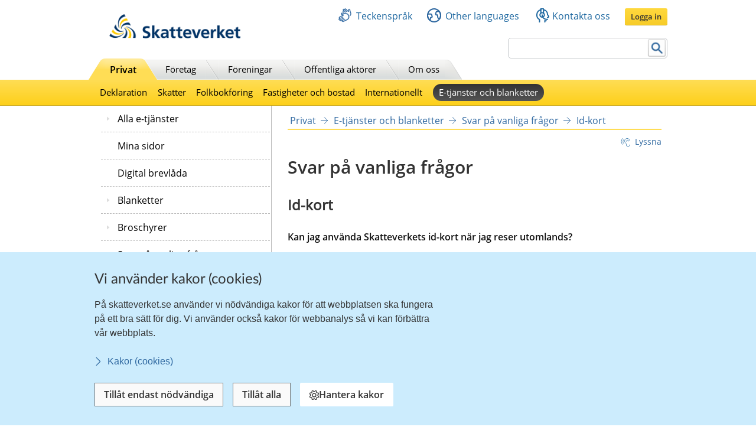

--- FILE ---
content_type: text/css
request_url: https://www.skatteverket.se/webapp-resource/5.70ac421612e2a997f85800094651/360.96cca41179bad4b1aaea8/1623672352260/webapp-assets.css
body_size: 597
content:
.skv-ie-banner__banner{display:-webkit-box;display:-ms-flexbox;display:flex;-webkit-box-pack:center;-ms-flex-pack:center;justify-content:center;width:100%;background:#fef4e5;font-size:16px;border-bottom:2px solid #fde9cc}.skv-ie-banner__banner svg{width:1em;height:1em}.skv-ie-banner__banner-inner{width:100%;max-width:750px;padding:20px 15px}.skv-ie-banner__banner-end,.skv-ie-banner__banner-inner,.skv-ie-banner__banner-start{display:-webkit-box;display:-ms-flexbox;display:flex;-webkit-box-pack:start;-ms-flex-pack:start;justify-content:flex-start;-webkit-box-align:start;-ms-flex-align:start;align-items:flex-start}.skv-ie-banner__banner-start{width:100%}.skv-ie-banner__banner-end{-webkit-box-flex:0;-ms-flex:0 0 auto;flex:0 0 auto}.skv-ie-banner__banner-icon{color:#ef6906;font-size:24px}.skv-ie-banner__banner-content{width:100%;padding:0 15px}.skv-ie-banner__banner-text p{max-width:75ch}.skv-ie-banner__banner-text p:first-child{margin-top:0}.skv-ie-banner__banner-text p:last-child{margin-bottom:0}.skv-ie-banner__banner-link-anchor{display:-webkit-inline-box;display:-ms-inline-flexbox;display:inline-flex;-webkit-box-align:center;-ms-flex-align:center;align-items:center;text-decoration:none}.skv-ie-banner__banner-link-anchor:link{color:#3069a1}.skv-ie-banner__banner-link-anchor:visited{color:#392065}.skv-ie-banner__banner-link-anchor:hover{text-decoration:underline}.skv-ie-banner__banner-link-anchor:not(:active):focus{outline:2px solid #3069a1}.skv-ie-banner__banner-link-icon{font-size:14px}.skv-ie-banner__banner-link-label{margin-left:5px}.skv-ie-banner__banner-close{background:0;color:inherit;font-family:inherit;font-size:inherit;font-weight:inherit;outline:0;border:0;border-left:1px solid #bbb}.skv-ie-banner__banner-close:not(:active):focus{outline:2px solid #3069a1}.skv-ie-banner__banner-close-inner{display:-webkit-box;display:-ms-flexbox;display:flex;-webkit-box-align:center;-ms-flex-align:center;align-items:center;padding:10px 15px}.skv-ie-banner__banner-close:hover .skv-ie-banner__banner-close-inner{opacity:.75}.skv-ie-banner__banner-close-icon{font-size:14px}.skv-ie-banner__banner-close-label{margin-left:10px}
